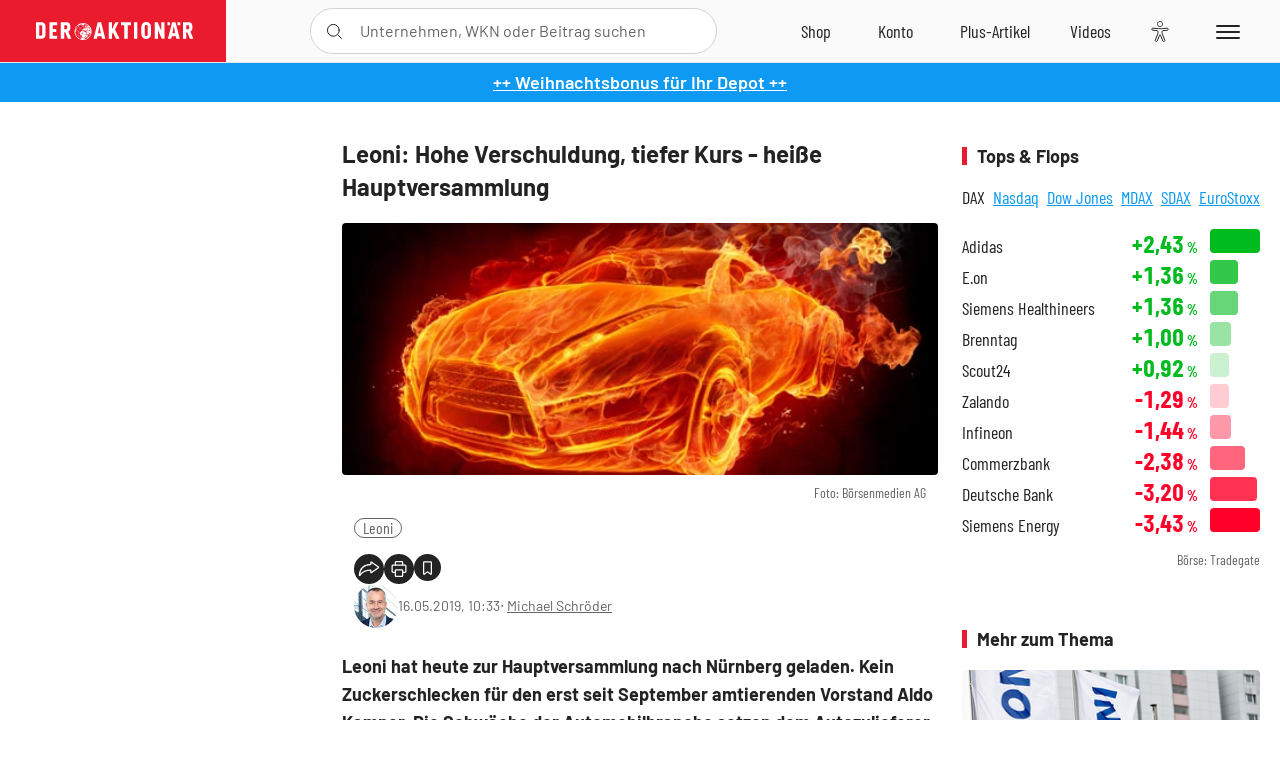

--- FILE ---
content_type: image/svg+xml
request_url: https://www.deraktionaer.de/assets/images/svg/logo-gplay.svg
body_size: 5441
content:
<svg xmlns="http://www.w3.org/2000/svg" xmlns:xlink="http://www.w3.org/1999/xlink" viewBox="0 0 135 40"><defs><style>.cls-1{fill:#a6a6a6;}.cls-10,.cls-2,.cls-9{fill:#fff;}.cls-3{fill:url(#Unbenannter_Verlauf);}.cls-4{fill:url(#Unbenannter_Verlauf_2);}.cls-5{fill:url(#Unbenannter_Verlauf_3);}.cls-6{fill:url(#Unbenannter_Verlauf_4);}.cls-7{opacity:0.2;}.cls-7,.cls-8,.cls-9{isolation:isolate;}.cls-8{opacity:0.12;}.cls-9{opacity:0.25;}.cls-10{stroke:#fff;stroke-miterlimit:10;stroke-width:0.2px;}</style><linearGradient id="Unbenannter_Verlauf" x1="21.77" y1="574.68" x2="4.99" y2="591.46" gradientTransform="translate(0 -566)" gradientUnits="userSpaceOnUse"><stop offset="0" stop-color="#00a0ff"/><stop offset="0.01" stop-color="#00a1ff"/><stop offset="0.26" stop-color="#00beff"/><stop offset="0.51" stop-color="#00d2ff"/><stop offset="0.76" stop-color="#00dfff"/><stop offset="1" stop-color="#00e3ff"/></linearGradient><linearGradient id="Unbenannter_Verlauf_2" x1="33.83" y1="586.05" x2="9.64" y2="586.05" gradientTransform="translate(0 -566)" gradientUnits="userSpaceOnUse"><stop offset="0" stop-color="#ffe000"/><stop offset="0.41" stop-color="#ffbd00"/><stop offset="0.78" stop-color="orange"/><stop offset="1" stop-color="#ff9c00"/></linearGradient><linearGradient id="Unbenannter_Verlauf_3" x1="24.82" y1="588.28" x2="2.06" y2="611.04" gradientTransform="translate(0 -566)" gradientUnits="userSpaceOnUse"><stop offset="0" stop-color="#ff3a44"/><stop offset="1" stop-color="#c31162"/></linearGradient><linearGradient id="Unbenannter_Verlauf_4" x1="7.26" y1="566.21" x2="17.42" y2="576.37" gradientTransform="translate(0 -566)" gradientUnits="userSpaceOnUse"><stop offset="0" stop-color="#32a071"/><stop offset="0.07" stop-color="#2da771"/><stop offset="0.48" stop-color="#15cf74"/><stop offset="0.8" stop-color="#06e775"/><stop offset="1" stop-color="#00f076"/></linearGradient></defs><title>Element 1</title><g id="Ebene_2" data-name="Ebene 2"><g id="artwork"><path d="M130,40H5a5,5,0,0,1-5-5V5A5,5,0,0,1,5,0H130a5,5,0,0,1,5,5V35A5,5,0,0,1,130,40Z"/><path class="cls-1" d="M130,.8A4.23,4.23,0,0,1,134.2,5V35a4.23,4.23,0,0,1-4.2,4.2H5A4.23,4.23,0,0,1,.8,35V5A4.23,4.23,0,0,1,5,.8H130m0-.8H5A5,5,0,0,0,0,5V35a5,5,0,0,0,5,5H130a5,5,0,0,0,5-5V5a5,5,0,0,0-5-5Z"/><path class="cls-2" d="M68.1,21.8a4.21,4.21,0,0,0-4.3,4.3,4.27,4.27,0,0,0,4.3,4.3,4.21,4.21,0,0,0,4.3-4.3A4.15,4.15,0,0,0,68.1,21.8Zm0,6.8a2.61,2.61,0,0,1,0-5.2A2.42,2.42,0,0,1,70.5,26,2.48,2.48,0,0,1,68.1,28.6Zm-9.3-6.8a4.21,4.21,0,0,0-4.3,4.3,4.27,4.27,0,0,0,4.3,4.3,4.21,4.21,0,0,0,4.3-4.3A4.15,4.15,0,0,0,58.8,21.8Zm0,6.8a2.61,2.61,0,0,1,0-5.2A2.42,2.42,0,0,1,61.2,26,2.48,2.48,0,0,1,58.8,28.6ZM47.7,23.1v1.8H52a3.78,3.78,0,0,1-1,2.3,4.43,4.43,0,0,1-3.3,1.3A4.66,4.66,0,0,1,43,23.7a4.72,4.72,0,0,1,4.7-4.8A5,5,0,0,1,51,20.2l1.3-1.3a6.41,6.41,0,0,0-4.5-1.8,6.75,6.75,0,0,0-6.7,6.6,6.75,6.75,0,0,0,6.7,6.6,5.75,5.75,0,0,0,4.6-1.9A6,6,0,0,0,54,24.2a3.75,3.75,0,0,0-.1-1.1Zm45.4,1.4a3.89,3.89,0,0,0-3.6-2.7,4,4,0,0,0-4,4.3,4.18,4.18,0,0,0,4.2,4.3,4.1,4.1,0,0,0,3.5-1.9l-1.4-1a2.44,2.44,0,0,1-2.1,1.2,2.17,2.17,0,0,1-2.1-1.3L93.3,25Zm-5.8,1.4a2.43,2.43,0,0,1,2.2-2.5,1.77,1.77,0,0,1,1.6.9ZM82.6,30h1.9V17.5H82.6Zm-3-7.3h0a3.29,3.29,0,0,0-2.3-1A4.3,4.3,0,0,0,73.2,26a4.14,4.14,0,0,0,4.1,4.2,2.87,2.87,0,0,0,2.2-1h.1v.6a2.27,2.27,0,0,1-4.4,1l-1.6.7A4.13,4.13,0,0,0,77.4,34c2.2,0,4-1.3,4-4.4V22H79.6Zm-2.2,5.9a2.61,2.61,0,0,1,0-5.2A2.41,2.41,0,0,1,79.7,26,2.41,2.41,0,0,1,77.4,28.6Zm24.4-11.1H97.3V30h1.9V25.3h2.6a3.9,3.9,0,1,0,0-7.8Zm.1,6H99.2V19.2h2.7a2.2,2.2,0,0,1,2.2,2.1A2.29,2.29,0,0,1,101.9,23.5Zm11.5-1.8a3.36,3.36,0,0,0-3.3,1.9l1.7.7a1.77,1.77,0,0,1,1.7-.9,1.88,1.88,0,0,1,2,1.6v.1a4,4,0,0,0-1.9-.5c-1.8,0-3.6,1-3.6,2.8a2.93,2.93,0,0,0,3.1,2.8,2.81,2.81,0,0,0,2.4-1.2h.1v1h1.8V25.2A3.78,3.78,0,0,0,113.4,21.7Zm-.2,6.9c-.6,0-1.5-.3-1.5-1.1,0-1,1.1-1.3,2-1.3a3.87,3.87,0,0,1,1.7.4A2.33,2.33,0,0,1,113.2,28.6ZM123.7,22l-2.1,5.4h-.1L119.3,22h-2l3.3,7.6-1.9,4.2h1.9L125.7,22Zm-16.8,8h1.9V17.5h-1.9Z"/><path class="cls-3" d="M10.4,7.5a2,2,0,0,0-.5,1.4V31a2,2,0,0,0,.5,1.4l.1.1L22.9,20.1v-.2L10.4,7.5Z"/><path class="cls-4" d="M27,24.3l-4.1-4.1v-.3L27,15.8l.1.1L32,18.7c1.4.8,1.4,2.1,0,2.9l-5,2.7Z"/><path class="cls-5" d="M27.1,24.2,22.9,20,10.4,32.5c.5.5,1.2.5,2.1.1l14.6-8.4"/><path class="cls-6" d="M27.1,15.8,12.5,7.5a1.62,1.62,0,0,0-2.1.1L22.9,20Z"/><path class="cls-7" d="M27,24.1,12.5,32.3a1.64,1.64,0,0,1-2,0h0l-.1.1h0l.1.1h0a1.64,1.64,0,0,0,2,0L27,24.1Z"/><path class="cls-8" d="M10.4,32.3a2,2,0,0,1-.4-1.4V31a2,2,0,0,0,.5,1.4v-.1Z"/><path class="cls-8" d="M32,21.3l-5,2.8.1.1L32,21.4A1.66,1.66,0,0,0,33,20h0C33,20.5,32.6,20.9,32,21.3Z"/><path class="cls-9" d="M12.5,7.6,32,18.7c.6.4,1,.8,1,1.3h0a1.66,1.66,0,0,0-1-1.4L12.5,7.5C11.1,6.7,10,7.4,10,9v.1C10,7.5,11.1,6.8,12.5,7.6Z"/><path class="cls-10" d="M43,13.1a1.5,1.5,0,0,1-1.1-.4,2.55,2.55,0,0,1-.7-1l.7-.3c.2.6.5.9,1.1.9a1,1,0,0,0,.8-.3,1.22,1.22,0,0,0,.3-.9V7h.8v4.1a2.07,2.07,0,0,1-.5,1.5A1.74,1.74,0,0,1,43,13.1Z"/><path class="cls-10" d="M49.7,7.7H47V9.6h2.5v.7H47v1.9h2.7V13H46.2V7h3.5Z"/><path class="cls-10" d="M53,13h-.8V7.7H50.5V7h4.1v.7H53Z"/><path class="cls-10" d="M55.3,13v-.8l3.2-4.5H55.4V7h4v.8l-3.2,4.5h3.2V13Z"/><path class="cls-10" d="M62.5,13h-.8V7.7H60V7h4.1v.7H62.4V13Z"/><path class="cls-10" d="M67.2,13V7h2.2a1.71,1.71,0,0,1,1.7,1.7,2.35,2.35,0,0,1-.2.8,1,1,0,0,1-.6.5h0a1.79,1.79,0,0,1,.7.5,1.22,1.22,0,0,1,.3.9,1.66,1.66,0,0,1-.5,1.2,2.84,2.84,0,0,1-1.3.4ZM68,9.6h1.4a.91.91,0,0,0,.7-.3.86.86,0,0,0,.3-.6.86.86,0,0,0-.3-.6.91.91,0,0,0-.7-.3H68Zm0,2.7h1.6a1,1,0,0,0,1-1,1.08,1.08,0,0,0-.3-.7.91.91,0,0,0-.7-.3H68Z"/><path class="cls-10" d="M75.9,7.7H73.2V9.6h2.5v.7H73.2v1.9h2.7V13H72.4V7h3.5Z"/><path class="cls-10" d="M77.1,13V7h.8v6Z"/></g></g></svg>